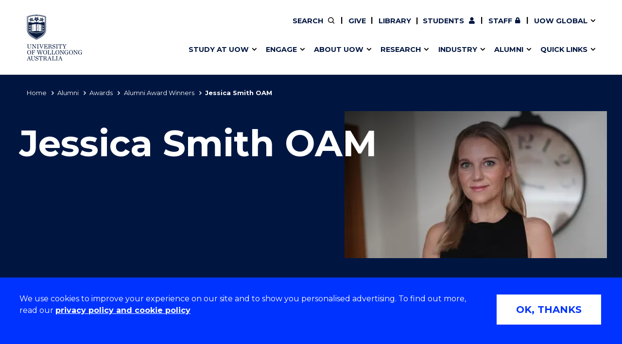

--- FILE ---
content_type: text/html; charset=UTF-8
request_url: https://www.uow.edu.au/alumni/awards/winners/jessica-smith-oam/
body_size: 8632
content:

<!doctype html>
<html class="no-js" lang="en">
<head>
    <!-- page-layout: Public - Inner Standard -->
    <!-- public/meta-tags -->
<meta charset="utf-8">
<meta http-equiv="x-ua-compatible" content="ie=edge">
<meta name="viewport" content="width=device-width, initial-scale=1.0">
<meta http-equiv="last-modified" content="2022-10-07">
<meta name="contenttypes" content="101 168">
<meta property="og:type" content="website" />
<meta property="og:title" content="Jessica Smith OAM - University of Wollongong – UOW">

<meta property="og:image" content="https://www.uow.edu.au/assets/contributed/advancement-division/alumni/AA4-1000x562.jpg" />
<meta property="og:url" content="https://www.uow.edu.au/alumni/awards/winners/jessica-smith-oam/" />
<meta name="twitter:card" content="summary">
<meta name="twitter:title" content="Jessica Smith OAM - University of Wollongong – UOW">

<meta name="twitter:image" content="https://www.uow.edu.au/assets/contributed/advancement-division/alumni/AA4-1000x562.jpg" />


<meta name="date.created" content="2022-10-05" />
<meta name="edit.date" content="2022-10-07">
<meta name="category" content=""/>
<meta name="business-areas" content=""/>
<meta name="tags" content=""/>
<meta name="editingPage" content="https://uoweduau-cms01-production.terminalfour.net/terminalfour/page/section#edit/26132/contents"/>
<meta name="date.sort" content="2022-10-07" />
<link rel="canonical" href="https://www.uow.edu.au/alumni/awards/winners/jessica-smith-oam/"/>


    <title>Jessica Smith OAM - University of Wollongong – UOW</title>
    
  	  <link rel="stylesheet" href="https://fonts.googleapis.com/css?family=Montserrat:400,500,600,700">

<link rel="stylesheet" type="text/css" media="all" href="/assets/styles/uow/app.min.css?v=330.0" />
<script src="/assets/scripts/uow/jquery-3.7.1.min.js?v=2.0"></script><!--<script defer src="/assets/scripts/uow/emergency-notices.js?v=37.0"></script><script defer src="/assets/scripts/uow/jquery.easy-autocomplete.min.js?v=1.0"></script> -->


<!-- <script defer src="/assets/scripts/uow/t4-updates.js?v=60.0"></script> -->
<!-- Google Tag Manager -->
<script>(function(w,d,s,l,i){w[l]=w[l]||[];w[l].push({'gtm.start':new Date().getTime(),event:'gtm.js'});var f=d.getElementsByTagName(s)[0],j=d.createElement(s),dl=l!='dataLayer'?'&l='+l:'';j.async=true;j.src='https://www.googletagmanager.com/gtm.js?id='+i+dl;f.parentNode.insertBefore(j,f);})(window,document,'script','dataLayer','GTM-TNGXT9W');</script>
<!-- End Google Tag Manager -->
<script>document.addEventListener('DOMContentLoaded',function(){function track(category,mainSel,subSel){document.querySelectorAll(mainSel).forEach(function(link){var href=link.getAttribute('href');if(!href||href.startsWith('#'))return;try{var label=link.textContent.trim();if(subSel){var submenu=link.closest(subSel);var h2=submenu?submenu.querySelector('h2'):null;label=h2?h2.textContent.trim()+' - '+label:label}}catch(ex){return}link.addEventListener('click',function(e){if('_sz'in window)_sz.push(['event',category,'click',label])})})}var prefix='Header Nav - ';track(prefix+'Top Nav','.uw-header-navs .top-menu a:not(.uw-global-submenu a)',null);track(prefix+'UOW Global Menu','.uw-header-navs .top-menu .uw-global-submenu a',null);track(prefix+'Mega Menu','.uw-header-navs .uw-main-menu a','.uw-main-submenu')});</script>
<!-- UOW SugarCRM -->
<script>
__sf_config = { customer_id: 98035, host: 'campaign.grcrm.uow.edu.au', ip_privacy: 0, subsite: '', __img_path: "/web-next.gif?" };
(function() { var s = function() {
var e, t; var n = 10; var r = 0; e = document.createElement("script"); e.type = "text/javascript"; e.async = true; e.src = "//" + __sf_config.host + "/js/frs-next.js"; t = document.getElementsByTagName("script")[0]; t.parentNode.insertBefore(e, t); var i = function() {
if (r < n) { r++; if (typeof frt !== "undefined") { frt(__sf_config); } else { setTimeout(function() { i(); }, 500); } }
};
i();
};
if (window.attachEvent) { window.attachEvent("onload", s); } else { window.addEventListener("load", s, false); }
})();
</script>
<!-- End UOW SugarCRM -->


</head>
  
<!-- page layout: inner standard -->
  
<body class="standard-content public-inner-standard">
  <!--stopindex-->
		<!-- Google Tag Manager (noscript) -->
<noscript><iframe src="https://www.googletagmanager.com/ns.html?id=GTM-TNGXT9W" height="0" width="0" style="display:none;visibility:hidden"></iframe></noscript>
<!-- End Google Tag Manager (noscript) -->
    
    <!-- inc: public - get header (61) --> 
    <!-- content-type-layout: public/header !!!!!!!!!!!!!!!!!!!!!!!!!!!!!!!!!!!!!!!!!!!!!!!!!!!!!!!!!!!!!!!!!!!!!!!!!! -->
<!-- Start site header -->
<a class="skip-link" href="#main-content" tabindex="1">Skip to Content</a>

<div class="cookies-notice" role="contentinfo">
    <div>
        <div class="notice" tabindex="1">
            <p>
              We use cookies to improve your experience on our site and to show you personalised advertising. To find out more, read our <a class="t4-tag-content-item " target="_blank" title="Privacy policy and cookie policy" href="/privacy/" data-t4-type="sslink" data-t4-ss-link-id="2" tabindex="1">privacy policy and cookie policy</a>
            </p>
        </div>
        <div>
            <button class="button" tabindex="1">OK, THANKS</button>
        </div>
    </div>
</div>
<div class="emergencynotice" aria-live="assertive"></div>
<header class="uw-header">
    <div class="uw-header-top">
        <div class="uw-header-container">
                        
<div class="uw-header-logo">
  <a href="/" aria-label="University of Wollongong Australia home page" tabindex="2">
    <img class="logo-regular logo-regular-white" src="/assets/logos/logo-svgs/logo-white.svg" alt="">
    <img class="logo-regular logo-regular-navy" src="/assets/logos/logo-svgs/logo.svg" alt="">
    <img class="logo-horizontal" src="/assets/logos/logo-svgs/logo-horizontal.svg" alt="">
  </a>
</div>
            <div class="uw-header-navs">
                                <nav class="uw-top-menu">
    <ul class="top-menu">
        <li class="top-nav-order-1"><a class="btn-nav btn-search" href="#" ><span>Search</span></a></li>     
                  <li>
              <a class="btn-nav btn-staff" href="/giving/">Give</a>
          </li>
      	      	          <li>
            <a class="btn-nav btn-staff" href="/library/">Library</a>
          </li>
		        <li><a class="btn-nav btn-students" href="/student/"><span>Current </span>Students</a></li>
        <li><a class="btn-nav btn-staff" href="https://uowmailedu.sharepoint.com/sites/intranet/">Staff</a></li>
        <li><a class="btn-nav btn-global uw-has-submenu" href="#"><span>UOW Global</span></a><div class="uw-global-submenu"><ul class="global-submenu"><li><a href="/about/global-presence/">Our global presence</a></li><li><a href="https://www.uowdubai.ac.ae/">UOW in Dubai</a></li><li><a href="https://www.uowchk.edu.hk/">UOW in Hong Kong</a></li><li><a href="/india/">UOW in India</a></li><li><a href="https://uow.edu.my/">UOW in Malaysia</a></li></ul></div></li>
        <li class="mobile-menu-trigger">
            <a class="btn-nav btn-menu btn-mob-trigger" href="#">Menu
                <div class="icon-menu-bar-1"></div>
                <div class="icon-menu-bar-2"></div>
                <div class="icon-menu-bar-3"></div>
            </a>
        </li>
    </ul>
</nav>
                <nav class="uw-main-menu">
                    <div class="grid-container">
                        <ul class="main-menu">
                                                        <li class="uw-submenu-has-controls">
  <div class="uw-submenu-controls">
    <a href="/study/">Study at UOW</a>
    <button class="uw-main-menu-item uw-has-submenu" title="Show/hide &quot;Study at UOW&quot; menu"><span class="sr-only">Show/hide "</span><span class="uw-submenu-title">Study at UOW</span><span class="sr-only">" menu</span></button>
  </div>
  <div class="uw-main-submenu">
    <div class="grid-container">
      <h2>Study at UOW</h2>
      <a href="/study/" class="subnav-cta">Study at UOW</a>
      <button class="close-nav">Close</button>
      <ul>
                        <li class="col-1"><a href="https://www.uow.edu.au/study/courses/" class="uw-main-menu-item">Courses</a></li><li class="col-1"><a href="/study/apply/" class="uw-main-menu-item">Apply</a></li><li class="col-1"><a href="/study/admission-info/pathways/" class="uw-main-menu-item">Pathways to university</a></li><li class="col-1"><a href="/study/scholarships/" class="uw-main-menu-item">Scholarships &amp; grants</a></li>                <li class="col-2"><a href="/about/locations/" class="uw-main-menu-item">Campuses</a></li><li class="col-2"><a href="/study/accommodation/" class="uw-main-menu-item">Accommodation</a></li><li class="col-2"><a href="/study/move/" class="uw-main-menu-item">Moving to Wollongong</a></li><li class="col-2"><a href="/study/study-abroad-exchange/" class="uw-main-menu-item">Study abroad &amp; exchange</a></li>                <li class="col-3"><a href="/study/high-school/" class="uw-main-menu-item">High school students</a></li><li class="col-3"><a href="/study/non-school-leaver/" class="uw-main-menu-item">Non-school leavers</a></li><li class="col-3"><a href="/study/postgraduates/" class="uw-main-menu-item">Postgraduate students</a></li><li class="col-3"><a href="/study/international/" class="uw-main-menu-item">International students</a></li>            
          
      </ul>
    </div>
  </div>
</li><li class="uw-submenu-has-controls">
  <div class="uw-submenu-controls">
    <a href="/engage/">Engage</a>
    <button class="uw-main-menu-item uw-has-submenu" title="Show/hide &quot;Engage&quot; menu"><span class="sr-only">Show/hide "</span><span class="uw-submenu-title">Engage</span><span class="sr-only">" menu</span></button>
  </div>
  <div class="uw-main-submenu">
    <div class="grid-container">
      <h2>Engage</h2>
      <a href="/engage/" class="subnav-cta">Engage with us</a>
      <button class="close-nav">Close</button>
      <ul>
                        <li class="col-1"><a href="/study/" class="uw-main-menu-item">Future students</a></li><li class="col-1"><a href="/engage/schools-parents/" class="uw-main-menu-item">Schools, Parents &amp; Carers</a></li><li class="col-1"><a href="/alumni/" class="uw-main-menu-item">Alumni</a></li><li class="col-1"><a href="/industry/" class="uw-main-menu-item">Industry &amp; business</a></li>                <li class="col-2"><a href="/about/jobs/" class="uw-main-menu-item">Job seekers</a></li><li class="col-2"><a href="/giving/" class="uw-main-menu-item">Give to UOW</a></li><li class="col-2"><a href="/engage/volunteer/" class="uw-main-menu-item">Volunteer</a></li><li class="col-2"><a href="/study/sport/" class="uw-main-menu-item">UOW Sport</a></li>                <li class="col-3"><a href="/study/visit/" class="uw-main-menu-item">Campus tours</a></li><li class="col-3"><a href="/events/" class="uw-main-menu-item">What's on</a></li><li class="col-3"><a href="/50-years/" class="uw-main-menu-item">50th Anniversary</a></li><li class="col-3"><a href="/about/contacts/" class="uw-main-menu-item">Contact us</a></li>            
          
      </ul>
    </div>
  </div>
</li><li class="uw-submenu-has-controls">
  <div class="uw-submenu-controls">
    <a href="/about/">About UOW</a>
    <button class="uw-main-menu-item uw-has-submenu" title="Show/hide &quot;About UOW&quot; menu"><span class="sr-only">Show/hide "</span><span class="uw-submenu-title">About UOW</span><span class="sr-only">" menu</span></button>
  </div>
  <div class="uw-main-submenu">
    <div class="grid-container">
      <h2>About UOW</h2>
      <a href="/about/" class="subnav-cta">About UOW</a>
      <button class="close-nav">Close</button>
      <ul>
                        <li class="col-1"><a href="/about/welcome/" class="uw-main-menu-item">Welcome</a></li><li class="col-1"><a href="/about/locations/" class="uw-main-menu-item">Campuses &amp; locations</a></li><li class="col-1"><a href="/about/faculties/" class="uw-main-menu-item">Faculties &amp; schools</a></li><li class="col-1"><a href="/about/services/" class="uw-main-menu-item">Services</a></li>                <li class="col-2"><a href="/about/reputation/" class="uw-main-menu-item">Reputation &amp; experience</a></li><li class="col-2"><a href="/about/global-presence/" class="uw-main-menu-item">Global presence</a></li><li class="col-2"><a href="/about/our-vision-strategy/" class="uw-main-menu-item">Vision &amp; strategy</a></li><li class="col-2"><a href="/about/our-vision-strategy/our-aboriginal-torres-strait-islander-strategy/" class="uw-main-menu-item">Aboriginal &amp; Torres Strait Islander Strategy</a></li>                <li class="col-3"><a href="/about/our-people/" class="uw-main-menu-item">Our people</a></li><li class="col-3"><a href="/media/" class="uw-main-menu-item">Media Centre</a></li><li class="col-3"><a href="/about/contacts/" class="uw-main-menu-item">Contact us</a></li>            
          
      </ul>
    </div>
  </div>
</li><li class="uw-submenu-has-controls">
  <div class="uw-submenu-controls">
    <a href="/research/">Research</a>
    <button class="uw-main-menu-item uw-has-submenu" title="Show/hide &quot;Research&quot; menu"><span class="sr-only">Show/hide "</span><span class="uw-submenu-title">Research</span><span class="sr-only">" menu</span></button>
  </div>
  <div class="uw-main-submenu">
    <div class="grid-container">
      <h2>Research</h2>
      <a href="/research/" class="subnav-cta">Research</a>
      <button class="close-nav">Close</button>
      <ul>
                        <li class="col-1"><a href="/research/our-research/" class="uw-main-menu-item">Our research</a></li><li class="col-1"><a href="/research/research-impact/" class="uw-main-menu-item">Research impact</a></li><li class="col-1"><a href="/research/graduate-research/" class="uw-main-menu-item">Graduate Research School</a></li>                <li class="col-2"><a href="/research/our-people/" class="uw-main-menu-item">Our people</a></li><li class="col-2"><a href="https://scholars.uow.edu.au/" class="uw-main-menu-item">Find an expert</a></li>                <li class="col-3"><a href="/research/researcher-support/" class="uw-main-menu-item">Researcher support</a></li><li class="col-3"><a href="/industry/" class="uw-main-menu-item">Commercial Research</a></li>            
          
      </ul>
    </div>
  </div>
</li><li class="uw-submenu-has-controls">
  <div class="uw-submenu-controls">
    <a href="/industry/">Industry</a>
    <button class="uw-main-menu-item uw-has-submenu" title="Show/hide &quot;Industry&quot; menu"><span class="sr-only">Show/hide "</span><span class="uw-submenu-title">Industry</span><span class="sr-only">" menu</span></button>
  </div>
  <div class="uw-main-submenu">
    <div class="grid-container">
      <h2>Industry</h2>
      <a href="/industry/" class="subnav-cta">Industry</a>
      <button class="close-nav">Close</button>
      <ul>
                        <li class="col-1"><a href="/industry/develop-an-innovative-idea/" class="uw-main-menu-item">Develop an innovative idea</a></li><li class="col-1"><a href="/industry/connect-with-our-experts/" class="uw-main-menu-item">Connect with our experts</a></li>                <li class="col-2"><a href="/industry/work-with-our-students/" class="uw-main-menu-item">Work with our students</a></li><li class="col-2"><a href="/industry/funding-grant-opportunities/" class="uw-main-menu-item">Funding and grant opportunities</a></li>                <li class="col-3"><a href="https://www.iaccelerate.com.au/" class="uw-main-menu-item">iAccelerate</a></li><li class="col-3"><a href="https://www.innovationcampus.com.au/" class="uw-main-menu-item">Innovation Campus</a></li>            
          
      </ul>
    </div>
  </div>
</li><li class="uw-submenu-has-controls">
  <div class="uw-submenu-controls">
    <a href="/alumni/">Alumni</a>
    <button class="uw-main-menu-item uw-has-submenu" title="Show/hide &quot;Alumni&quot; menu"><span class="sr-only">Show/hide "</span><span class="uw-submenu-title">Alumni</span><span class="sr-only">" menu</span></button>
  </div>
  <div class="uw-main-submenu">
    <div class="grid-container">
      <h2>Alumni</h2>
      <a href="/alumni/" class="subnav-cta">Alumni</a>
      <button class="close-nav">Close</button>
      <ul>
                        <li class="col-1"><a href="/alumni/update-details/" class="uw-main-menu-item">Update your details</a></li><li class="col-1"><a href="/alumni/benefits-and-discounts/" class="uw-main-menu-item">Alumni benefits</a></li><li class="col-1"><a href="/alumni/events/" class="uw-main-menu-item">Events &amp; webinars</a></li><li class="col-1"><a href="/alumni/awards/" class="uw-main-menu-item">Alumni awards</a></li>                <li class="col-2"><a href="/the-stand/alumni-stories-profiles/" class="uw-main-menu-item">Alumni stories</a></li><li class="col-2"><a href="/alumni/honorary-alumni/" class="uw-main-menu-item">Honorary Alumni</a></li><li class="col-2"><a href="/alumni/your-career-journey/" class="uw-main-menu-item">Your career journey</a></li><li class="col-2"><a href="/student/admin/official-documents/" class="uw-main-menu-item">Testamurs &amp; transcripts</a></li>                <li class="col-3"><a href="/engage/volunteer/" class="uw-main-menu-item">Volunteer</a></li><li class="col-3"><a href="/giving/" class="uw-main-menu-item">Give to UOW</a></li><li class="col-3"><a href="/alumni/contact-faq/" class="uw-main-menu-item">Contact us &amp; FAQs</a></li>            
          
      </ul>
    </div>
  </div>
</li><li class="uw-submenu-has-controls">
  <div class="uw-submenu-controls">
    <a href="/about/services/">Quick links</a>
    <button class="uw-main-menu-item uw-has-submenu" title="Show/hide &quot;Quick links&quot; menu"><span class="sr-only">Show/hide "</span><span class="uw-submenu-title">Quick links</span><span class="sr-only">" menu</span></button>
  </div>
  <div class="uw-main-submenu">
    <div class="grid-container">
      <h2>Quick links</h2>
      <a href="/about/services/" class="subnav-cta">Services &amp; facilities</a>
      <button class="close-nav">Close</button>
      <ul>
                        <li class="col-1"><a href="/about/contacts/" class="uw-main-menu-item">Contact us</a></li><li class="col-1"><a href="/student/dates/" class="uw-main-menu-item">Key dates</a></li><li class="col-1"><a href="/about/locations/campus-map/" class="uw-main-menu-item">Campus maps</a></li>                <li class="col-2"><a href="/about/jobs/" class="uw-main-menu-item">Jobs</a></li><li class="col-2"><a href="/about/policy/" class="uw-main-menu-item">Policy Directory</a></li><li class="col-2"><a href="/its/accounts-passwords/" class="uw-main-menu-item">Password management</a></li>                            
          
      </ul>
    </div>
  </div>
</li>
                                                          <li class="uw-main-menu-top-menu-item"><a href="/student/" class="uw-main-menu-item icon--user">Current Students</a></li>
  <li class="uw-main-menu-top-menu-item"><a href="https://uowmailedu.sharepoint.com/sites/intranet/" class="uw-main-menu-item icon--user">Staff</a></li>
  <li class="uw-main-menu-top-menu-item"><a href="/giving/" class="uw-main-menu-item">Give</a></li>
  <li class="uw-main-menu-top-menu-item"><a class="uw-main-menu-item" href="/library/">Library</a></li>
  <li class="uw-submenu-has-controls uw-main-menu-top-menu-item">
    <div class="uw-submenu-controls">
      <a href="/about/global-presence/">UOW Global</a>
      <button class="uw-main-menu-item uw-has-submenu" title="Show/hide &quot;UOW Global&quot; menu"><span class="sr-only">Show/hide "</span><span class="uw-submenu-title">UOW Global</span><span class="sr-only">" menu</span></button>
    </div>
    <div class="uw-main-submenu">
      <div class="grid-container">
        <ul>
          <li><a href="/about/global-presence/">Our global presence</a></li><li><a href="https://www.uowdubai.ac.ae/">UOW in Dubai</a></li><li><a href="https://www.uowchk.edu.hk/">UOW in Hong Kong</a></li><li><a href="/india/">UOW in India</a></li><li><a href="https://uow.edu.my/">UOW in Malaysia</a></li>        </ul>
      </div>
    </div>
  </li>
                        </ul>
                    </div>
                </nav>
            </div>
        </div>
    </div>
</header>

<div class="uw-header-clearfix"></div>
<!-- End site header -->
<!-- /content-type-layout: public/header !!!!!!!!!!!!!!!!!!!!!!!!!!!!!!!!!!!!!!!!!!!!!!!!!!!!!!!!!!!!!!!!!!!!!!!!!! -->
    <!-- /inc: public - get header (61) --> 
  <!--startindex-->
  
<div class="site-container">
  <main id="main-content" class="page-container">
	<!--stopindex-->
      <!-- inc: public - get master head (189) --> 
    	<!-- content-type-layout: public/master-header -->
<section class="uw-masthead uw-masthead--image">
  <div class="uw-masthead--image__container cell">
<picture>
  		  <source srcset='https://pxl-uoweduau.terminalfour.net/fit-in/400x225/filters:quality(80):format(webp)/prod01/channel_3/assets/contributed/advancement-division/alumni/AA4-1000X562.jpg 400w,              
             https://pxl-uoweduau.terminalfour.net/fit-in/600x337/filters:quality(65):format(webp)/prod01/channel_3/assets/contributed/advancement-division/alumni/AA4-1000X562.jpg 600w' type="image/webp"> 
         <source srcset='https://pxl-uoweduau.terminalfour.net/fit-in/400x225/filters:quality(80):format(jpg)/prod01/channel_3/assets/contributed/advancement-division/alumni/AA4-1000X562.jpg 400w,
             https://pxl-uoweduau.terminalfour.net/fit-in/600x337/filters:quality(65):format(jpg)/prod01/channel_3/assets/contributed/advancement-division/alumni/AA4-1000X562.jpg 600w' type="image/jpeg">         
         <img src='https://pxl-uoweduau.terminalfour.net/prod01/channel_3/assets/contributed/advancement-division/alumni/AA4-1000X562.jpg' alt='Portrait of Jessica Smith OAM' loading="lazy" />
  </picture>
  
</div>
   <div class="grid-container page-navigator-wrapper">
        <div class="page-navigator js-page-navigator">
       <div class="grid-x page-navigator__button-wrapper">
         <a href="#" class="page-navigator__button page-navigator__button--breadcrumbs js-page-navigator__button" data-toggle="page-navigator__list--breadcrumbs">
           You are here
           <i class="fas fa-chevron-down"></i>
           <i class="fas fa-times"></i>
         </a> 
    <div class="page-navigator__list page-navigator__list--breadcrumbs">
                    <ul class="no-bullet breadcrumbs js-breadcrumbs">
                        <li>
                        <a href="/">Home</a></li><li><a href="/alumni/">Alumni</a></li><li><a href="/alumni/awards/">Awards</a></li><li><a href="/alumni/awards/winners/">Alumni Award Winners</a></li><li>Jessica Smith OAM</li>
                    </ul>
                </div>
          </div>
     </div>
  </div>
  <div class="uw-masthead__main">
    <div class="grid-container">
      <div class="grid-x align-left">
        <div class="uw-masthead__content">
          <h1 class="cell js-scroll-reveal--left uw-masthead__title">Jessica Smith OAM</h1>
        </div>
      </div>
      
    </div>
    
  </div>
</section>
<!-- /content-type-layout: public/master-header -->

      <!-- /inc: public - get master head (189) -->
    	
  <!--startindex-->
    <section class="page-content grid-container uw-text-block section-spacing">
  <span id="d.en.214916"></span>
  <div class="grid-x grid-padding-x">
    <div class="cell"><h2>2022 Alumni Award for Social Impact</h2></div>
    <div class="cell large-auto"><h4>Bachelor of Science, 2007</h4>
<hr>
<p>Jessica Smith OAM is a leading international advocate for diversity and inclusion, disability awareness, and positive body image. She combines personal experience with academic research to deliver genuine social impact.<br><br>Jessica was born missing her left arm, then at 18 months old suffered terrible burns from an accident that left her with permanent scarring on her neck and chest. Far from holding her back, she worked tirelessly and determinedly to become a world-class swimmer, representing Australia for seven years and competing in the 2004 Paralympic Games during her UOW undergraduate studies.<br><br>Since retiring from swimming, Jessica has devoted her life to advocating for diversity and inclusion on the global stage. An engaging and highly sought after speaker, she has shared her journey and body-positive insights in schools and universities, workplaces and community organisations, including the United Nations. She has developed strategic initiatives to help people understand the complexities of diversity and inclusion, founded an award-winning social media campaign encouraging positive self-awareness, and written a critically acclaimed series of children’s books about disability and acceptance.<br><br>Alongside 15 years of international professional experience in mental health and health promotion, Jessica is an ambassador for Layne Beachley’s Aim for the Stars Foundation and the Centre for Perinatal Excellence, a patron of Aussie Hands, and an ambassador and patient advocate for COVVI’s Nexus prosthetic hand. She moved to Dubai in 2020 where she is the Co-Founder and Chief Operating Officer for TOUCH, an international inclusive talent agency and disability inclusion consultancy, adding the United Arab Emirates to a vibrant career spanning Australia, the United Kingdom, Italy and Spain.<br><br>Her outstanding advocacy work has been widely recognised, with awards including the Body Positive Image Awards ‘Emerging Leader’, Pride of Australia Medal, Cosmopolitan Magazine Woman of the Year, and in 2019, the Medal of the Order of Australia.<br><br>Chancellor, Jessica Smith is a powerful embodiment of what can be achieved through diversity, inclusion and a profound commitment to changing society for the better.<br><br>It is a great honour to present Jessica Smith OAM for the Alumni Award for Social Impact.</p></div>
    
    
  </div>
</section>     </main>
      <!--stopindex-->
      <!-- inc: public - get footer (188) --> 
      <!-- new Vivo-based (in Section Meta content type) "public/footer" -->
    <!-- Start ViVO Footer -->
    <div class="grid-container uw-scroll-top-container">
      <button class="uw-scroll-top" aria-label="Back to top" role="navigation" title="Back to Top"><span class="sr-only">Scroll to Top</span></button>
    </div>

    <footer>
      <div class="grid-container">
        <div class="footer-links">
          <div class="grid-x medium-up-2 large-up-3 xlarge-up-6 align-justify">
              <div class="cell links-block">
<span class="footer-links__title js-sub-menu-toggle">Services &amp; help</span>
<ul class="menu vertical">
<li><a href="/student/">Current students</a></li>
<li><a href="/library/">Library</a></li>
<li><a href="/its/">Information technology</a></li>
<li><a href="/study/accommodation/">Accommodation</a></li>
<li><a href="/about/services/security/">Security &amp; safety</a></li>
<li><a href="https://pulse.uow.edu.au/">Pool, gym &amp; retail</a></li>
</ul>
</div>
<div class="cell links-block">
<span class="footer-links__title js-sub-menu-toggle">News, media &amp; events</span>
<ul class="menu vertical">
<li><a href="/media/">Media Centre</a></li>
<li><a href="/the-stand/">The Stand</a></li>
<li><a href="/events/">Events</a></li>
<li><a href="https://scholars.uow.edu.au/">Find an expert</a></li>
</ul>
</div>
<div class="cell links-block">
<span class="footer-links__title js-sub-menu-toggle">Faculties</span>
<ul class="menu vertical">
<li><a href="/arts-society-business/">Arts, Society and Business</a></li>
<li><a href="/engineering-information-sciences/">Engineering and Information Sciences</a></li>
<li><a href="/science-medicine-health/">Science, Medicine and Health</a></li>
</ul>
</div>
<div class="cell links-block">
<span class="footer-links__title js-sub-menu-toggle">Administration</span>
<ul class="menu vertical">
<li><a href="/student/graduation/">Graduation</a></li>
<li><a href="/about/services/environment/">Environment</a></li>
<li><a href="/about/policy/">Policy directory</a></li>
<li><a href="/about/learning-teaching/">Learning &amp; teaching</a></li>
<li><a href="/about/services/financial-services/">Financial Services</a></li>
<li><a href="/about/governance/access-to-information/">Access to information</a></li>
<li><a href="/about/jobs/">Jobs</a></li>
</ul>
</div>
<div class="cell links-block">
<span class="footer-links__title js-sub-menu-toggle">UOW entities</span>
<ul class="menu vertical">
<li><a href="https://innovationcampus.com.au/">Innovation Campus</a></li>
<li><a href="https://www.uowcollege.edu.au/index.html">UOW College Australia</a></li>
<li><a href="https://www.uowchk.edu.hk">UOW College Hong Kong</a></li>
<li><a href="https://www.uowdubai.ac.ae/">UOW in Dubai</a></li>
<li><a href="https://www.uowglobalenterprises.com.au/">UOW Global Enterprises</a></li>
<li><a href="https://www.uow.edu.au/india/">UOW India</a></li>
<li><a href="https://uow.edu.my/">UOW Malaysia</a></li>
<li><a href="https://pulse.uow.edu.au/">UOW Pulse</a></li>
</ul>
</div>


              <div class="links-block cell">
                <!-- inc:67 --> <div class="footer-links__title js-sub-menu-toggle">Connect with us</div>
<div class="uw-social-links js-scroll-reveal">
  <ul>
    <li><a href="https://www.facebook.com/UOW" aria-label="UOW on Facebook"><img src="https://pxl-uoweduau.terminalfour.net/prod01/channel_3/assets/logos/social-icons/icon-facebook-bw.svg" ct-id="2077" alt="Facebook" />
</a></li>
    <li><a href="https://twitter.com/uow"><img src="https://pxl-uoweduau.terminalfour.net/prod01/channel_3/assets/logos/social-icons/icon-twitter-bw.svg" ct-id="2072" alt="X - formerly known as twitter" />
</a></li>
    <li><a href="https://www.youtube.com/@UOWAustralia"><img src="https://pxl-uoweduau.terminalfour.net/prod01/channel_3/assets/logos/social-icons/icon-youtube-bw.svg" ct-id="2079" alt="YouTube" />
</a></li>
    <li><a href="https://www.instagram.com/uow/"><img src="https://pxl-uoweduau.terminalfour.net/prod01/channel_3/assets/logos/social-icons/icon-instagram-bw.svg" ct-id="2078" alt="Instagram" />
</a></li>
    <li><a href="https://www.linkedin.com/school/university-of-wollongong/"><img src="https://pxl-uoweduau.terminalfour.net/prod01/channel_3/assets/logos/social-icons/icon-linkedin-bw.svg" ct-id="2073" alt="LinkedIn" />
</a></li>
    <li><a href="https://theconversation.com/institutions/university-of-wollongong"><img src="https://pxl-uoweduau.terminalfour.net/prod01/channel_3/assets/logos/social-icons/icon-conversation-bw.png" ct-id="2074" alt="Conversation" />
</a></li>    
  </ul></div>

  <ul class="menu vertical">    
      <li><a href="/about/contacts/">Contact us</a></li>
      <li><a href="/about/feedback/">Feedback</a></li>
      <li><a href="/giving/">Give to UOW</a></li>      
  </ul> <!-- /inc -->
                             
                <!-- inc:115 -->  <!-- /inc -->
              </div> 

          </div>
        </div>
      </div>

      <hr class="uw-section-break">

      <div class="grid-container">
         

<!-- content type: site config, public/footer-contact -->
<div class="footer-address-logos">
  <div class="grid-x grid-margin-x">
    <div class="footer-address cell medium-6">
      <p>Northfields Ave Wollongong,&nbsp; NSW 2522&nbsp; Australia&nbsp;<br />Phone:&nbsp;<a href="tel:1300367869"><strong>1300 367 869</strong></a>&nbsp;<br />International:&nbsp;<a href="tel:+61242213218"><strong>+61 2 4221 3218</strong></a>&nbsp;<br />Switchboard:&nbsp;<a href="tel:+61242213555"><strong>+61 2 4221 3555</strong></a></p>
    </div>

    <ul class="footer-logos cell medium-6 menu">
      
      
      
      <li><a href="https://www.reconciliation.org.au/" target="_blank"><img src="/assets/logos/footer/Reconciliation-Action-Plan---Innovate.png" alt="Reconciliation Australia"/></a></li>
      <li><a href="https://prideindiversity.com.au/awei/" target="_blank"><img src="/assets/logos/footer/2023-26_AWEI_Badge_BronzeEmployer-stacked.png" alt="AWEI LGBTQ inclusion awards logo"/></a></li>
      <li><a href="https://www.breastfeeding.asn.au/community-workplaces/breastfeeding-friendly-workplaces" target="_blank"><img src="/assets/logos/footer/BFW-accredited-logo-v2.png" alt="Breastfeeding friendly workplace logo"/></a></li>
      
    </ul>
  </div>
  <div class="grid-x grid-margin-x">
    <p class="cell margin--bottom-10 margin--top-10"><img src="/assets/logos/footer/08de8298.svg" alt="Aboriginal flag" style="width : 50px; height : -1px;     " /> <img src="/assets/logos/footer/408edace.svg" alt="Torres Strait Islander flag" style="width : 45px; height : -1px;     " /></p>
    <p class="cell large-6 align-right">On the lands that we study, we walk, and we live, we acknowledge and respect the traditional custodians and cultural knowledge holders of these lands.</p>
    <div class="cell large-6 align-right large-text-right">
      <p><strong>Copyright &copy; 2026 University of Wollongong</strong><br />CRICOS Provider No: 00102E | TEQSA Provider ID: PRV12062 | ABN: 61 060 567 686<br /><a href="/about/governance/copyright-and-disclaimer/">Copyright &amp; disclaimer</a> | <a href="/privacy/">Privacy &amp; cookie usage</a>&nbsp;| <a href="/web-accessibility/">Web Accessibility Statement</a></p>
    </div>
  </div>
</div>
<!-- End content type: site config, public/footer-contact -->



 <!-- site config - public/footer-contact -->
      </div>

    </footer>
    <!-- End ViVO Footer -->

    <div class="uw-search-overlay-main" role="search">
    <div class="uw-search-overlay">
        <div class="uw-search-overlay--wrapper">
            <a class="uw-search--close" href="#">Close</a>
            <div class="grid-container uw-search--container">
                <div class="uw-search--form-wrapper">
                    <form class="uw-search--form" action="/search/">
                        <div class="searchHolder search-uow">
                          	                          	<div>
                                <input type="text" name="query" placeholder="Search UOW" value="" aria-label="Search UOW" autocomplete="off">
                              
                              	                          	</div>
                          
                            <div class="linksHolder">
                                <button class="button uw-submit-search" type="submit" aria-label="search">
                                  <span>Search</span>
                                </button>
                            </div>
                        </div>  
                    </form>
                </div>
            </div>
        </div>
    </div>
</div>
              

<!-- /content-type-layout: public/footer !!!!!!!!!!!!!!!!!!!!!!!!!!!!!!!!!!!!!!!!!!!!!!!!!!!!!!!!!!!!!!!!!!!!!!!!!!!!!!!!!!!!! -->


      <!-- /inc: public - get footer (188) -->
      <!--startindex-->
      <script src="https://cdn.jsdelivr.net/npm/foundation-sites@6.5.2/dist/js/foundation.min.js"></script>
<script src="/assets/scripts/uow/app.js?v=139.0"></script>
   </div>
</body>
</html>

--- FILE ---
content_type: text/css
request_url: https://tags.srv.stackadapt.com/sa.css
body_size: -11
content:
:root {
    --sa-uid: '0-6f6fb0b5-8a43-54c6-6b7b-470d3ee593f8';
}